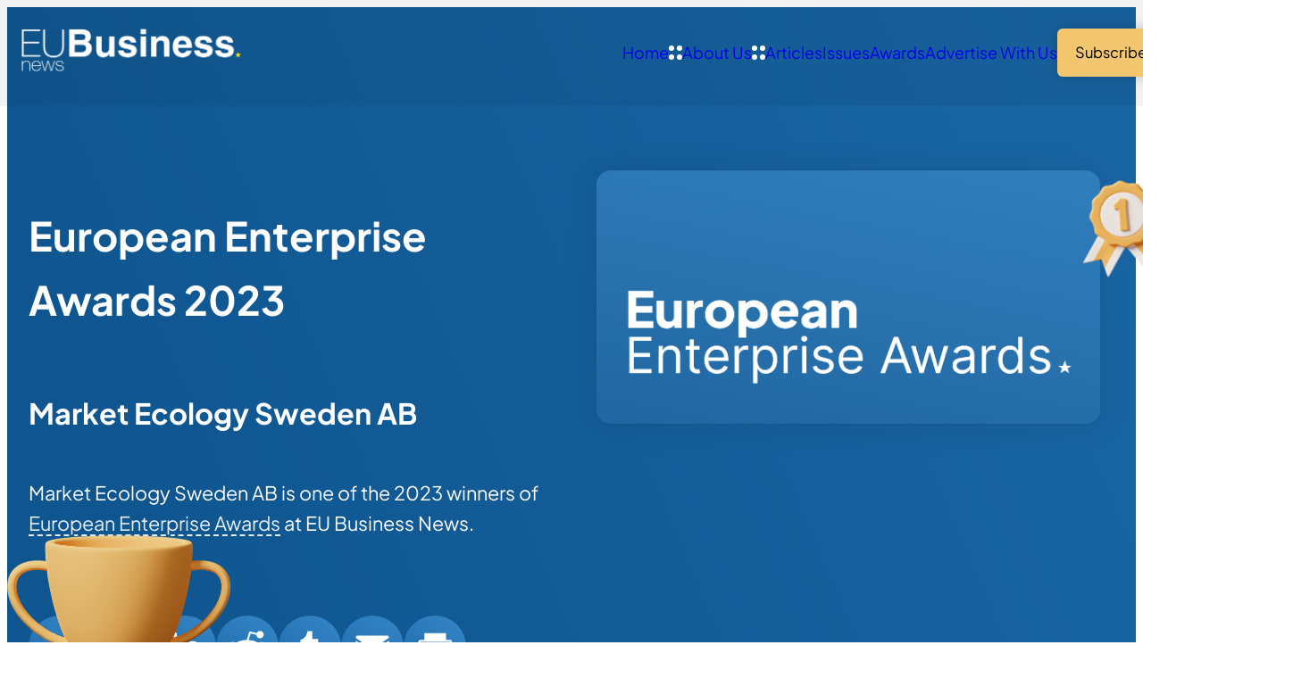

--- FILE ---
content_type: text/html; charset=UTF-8
request_url: https://www.eubusinessnews.com/winners/market-ecology-sweden-ab-3/
body_size: 11625
content:
<!DOCTYPE html>
<html lang="en-GB" class="aigm-ux">
<head>
    <meta charset="UTF-8">
    <meta name="viewport" content="width=device-width, initial-scale=1">
    <meta http-equiv="X-UA-Compatible" content="IE=edge">

        <link rel="preconnect" href="https://production.aiglobalmedia.net">
    <link rel="dns-prefetch" href="https://production.aiglobalmedia.net">

    <link rel="stylesheet" href="/wp-content/themes/wp-bootstrap-starter/style-custom.min.css?v=1761749674">
    <link rel="preload" href="https://production.aiglobalmedia.net/assets/webfonts/font-awesome/css/all.min.css" as="style" onload="this.onload=null;this.rel='stylesheet';">

    <script src="https://js-de.sentry-cdn.com/928b0ecef765c065ae841d86a2f67312.min.js" crossorigin="anonymous"></script>
    <!-- Google Tag Manager -->
    <script>(function(w,d,s,l,i){w[l]=w[l]||[];w[l].push({'gtm.start':
    new Date().getTime(),event:'gtm.js'});var f=d.getElementsByTagName(s)[0],
    j=d.createElement(s),dl=l!='dataLayer'?'&l='+l:'';j.async=true;j.src=
    'https://www.googletagmanager.com/gtm.js?id='+i+dl;f.parentNode.insertBefore(j,f);
    })(window,document,'script','dataLayer','GTM-5DHQ8P9');</script>
    <!-- End Google Tag Manager -->

    <!-- Google Tag & Analytics -->
    <script>
        window.dataLayer = window.dataLayer || [];
        function gtag() { dataLayer.push(arguments); }
    </script>

    <!-- Start | AIGM UX Kit (CSS) - Liam A. -->
    <link rel="stylesheet" href="https://cdn.jsdelivr.net/gh/AIGlobalMedia/AIGM-UX-Kit/v1.0.1/aigm-ux.min.css"><link rel="stylesheet" href="https://cdn.jsdelivr.net/gh/AIGlobalMedia/AIGM-UX-Kit/v1.0.1/aigm-animate.min.css">    <!-- End -->

    <meta name='robots' content='index, follow, max-image-preview:large, max-snippet:-1, max-video-preview:-1' />

	<!-- This site is optimized with the Yoast SEO plugin v26.7 - https://yoast.com/wordpress/plugins/seo/ -->
	<title>Market Ecology Sweden AB (2023 Winner: European Enterprise Awards) - EU Business News</title>
	<meta name="description" content="Market Ecology Sweden AB is one of the 2023 winners of European Enterprise Awards." />
	<link rel="canonical" href="https://www.eubusinessnews.com/winners/market-ecology-sweden-ab-3/" />
	<meta property="og:locale" content="en_GB" />
	<meta property="og:type" content="article" />
	<meta property="og:title" content="Market Ecology Sweden AB (2023 Winner: European Enterprise Awards) - EU Business News" />
	<meta property="og:description" content="Market Ecology Sweden AB is one of the 2023 winners of European Enterprise Awards." />
	<meta property="og:url" content="https://www.eubusinessnews.com/winners/market-ecology-sweden-ab-3/" />
	<meta property="og:site_name" content="EU Business News" />
	<meta property="article:modified_time" content="2025-02-17T16:04:02+00:00" />
	<meta property="og:image" content="https://www.eubusinessnews.com/wp-content/uploads/2025/01/og-image-eubn.jpg" />
	<meta property="og:image:width" content="1920" />
	<meta property="og:image:height" content="1080" />
	<meta name="twitter:card" content="summary_large_image" />
	<script type="application/ld+json" class="yoast-schema-graph">{"@context":"https://schema.org","@graph":[{"@type":"WebPage","@id":"https://www.eubusinessnews.com/winners/market-ecology-sweden-ab-3/","url":"https://www.eubusinessnews.com/winners/market-ecology-sweden-ab-3/","name":"Market Ecology Sweden AB - EU Business News","isPartOf":{"@id":"https://www.eubusinessnews.com/#website"},"datePublished":"2024-02-13T14:09:39+00:00","dateModified":"2025-02-17T16:04:02+00:00","description":"Market Ecology Sweden AB - 2023 winner.","breadcrumb":{"@id":"https://www.eubusinessnews.com/winners/market-ecology-sweden-ab-3/#breadcrumb"},"inLanguage":"en-GB","potentialAction":[{"@type":"ReadAction","target":["https://www.eubusinessnews.com/winners/market-ecology-sweden-ab-3/"]}]},{"@type":"BreadcrumbList","@id":"https://www.eubusinessnews.com/winners/market-ecology-sweden-ab-3/#breadcrumb","itemListElement":[{"@type":"ListItem","position":1,"name":"Home","item":"/"},{"@type":"ListItem","position":2,"name":"Awards","item":"/our-awards/"},{"@type":"ListItem","position":3,"name":"European Enterprise Awards","item":"/awards/eu-business-awards/"},{"@type":"ListItem","position":4,"name":"Winners List (2023)","item":"/winners-list/?award=11494-2023"},{"@type":"ListItem","position":5,"name":"Market Ecology Sweden AB"}]},{"@type":"WebSite","@id":"https://www.eubusinessnews.com/#website","url":"https://www.eubusinessnews.com/","name":"EU Business News","description":"Business news from Europe","potentialAction":[{"@type":"SearchAction","target":{"@type":"EntryPoint","urlTemplate":"https://www.eubusinessnews.com/?s={search_term_string}"},"query-input":{"@type":"PropertyValueSpecification","valueRequired":true,"valueName":"search_term_string"}}],"inLanguage":"en-GB"}]}</script>
	<!-- / Yoast SEO plugin. -->


<link rel='dns-prefetch' href='//static.addtoany.com' />
<style id='wp-img-auto-sizes-contain-inline-css'>
img:is([sizes=auto i],[sizes^="auto," i]){contain-intrinsic-size:3000px 1500px}
/*# sourceURL=wp-img-auto-sizes-contain-inline-css */
</style>
<style id='wp-block-library-inline-css'>
:root{--wp-block-synced-color:#7a00df;--wp-block-synced-color--rgb:122,0,223;--wp-bound-block-color:var(--wp-block-synced-color);--wp-editor-canvas-background:#ddd;--wp-admin-theme-color:#007cba;--wp-admin-theme-color--rgb:0,124,186;--wp-admin-theme-color-darker-10:#006ba1;--wp-admin-theme-color-darker-10--rgb:0,107,160.5;--wp-admin-theme-color-darker-20:#005a87;--wp-admin-theme-color-darker-20--rgb:0,90,135;--wp-admin-border-width-focus:2px}@media (min-resolution:192dpi){:root{--wp-admin-border-width-focus:1.5px}}.wp-element-button{cursor:pointer}:root .has-very-light-gray-background-color{background-color:#eee}:root .has-very-dark-gray-background-color{background-color:#313131}:root .has-very-light-gray-color{color:#eee}:root .has-very-dark-gray-color{color:#313131}:root .has-vivid-green-cyan-to-vivid-cyan-blue-gradient-background{background:linear-gradient(135deg,#00d084,#0693e3)}:root .has-purple-crush-gradient-background{background:linear-gradient(135deg,#34e2e4,#4721fb 50%,#ab1dfe)}:root .has-hazy-dawn-gradient-background{background:linear-gradient(135deg,#faaca8,#dad0ec)}:root .has-subdued-olive-gradient-background{background:linear-gradient(135deg,#fafae1,#67a671)}:root .has-atomic-cream-gradient-background{background:linear-gradient(135deg,#fdd79a,#004a59)}:root .has-nightshade-gradient-background{background:linear-gradient(135deg,#330968,#31cdcf)}:root .has-midnight-gradient-background{background:linear-gradient(135deg,#020381,#2874fc)}:root{--wp--preset--font-size--normal:16px;--wp--preset--font-size--huge:42px}.has-regular-font-size{font-size:1em}.has-larger-font-size{font-size:2.625em}.has-normal-font-size{font-size:var(--wp--preset--font-size--normal)}.has-huge-font-size{font-size:var(--wp--preset--font-size--huge)}.has-text-align-center{text-align:center}.has-text-align-left{text-align:left}.has-text-align-right{text-align:right}.has-fit-text{white-space:nowrap!important}#end-resizable-editor-section{display:none}.aligncenter{clear:both}.items-justified-left{justify-content:flex-start}.items-justified-center{justify-content:center}.items-justified-right{justify-content:flex-end}.items-justified-space-between{justify-content:space-between}.screen-reader-text{border:0;clip-path:inset(50%);height:1px;margin:-1px;overflow:hidden;padding:0;position:absolute;width:1px;word-wrap:normal!important}.screen-reader-text:focus{background-color:#ddd;clip-path:none;color:#444;display:block;font-size:1em;height:auto;left:5px;line-height:normal;padding:15px 23px 14px;text-decoration:none;top:5px;width:auto;z-index:100000}html :where(.has-border-color){border-style:solid}html :where([style*=border-top-color]){border-top-style:solid}html :where([style*=border-right-color]){border-right-style:solid}html :where([style*=border-bottom-color]){border-bottom-style:solid}html :where([style*=border-left-color]){border-left-style:solid}html :where([style*=border-width]){border-style:solid}html :where([style*=border-top-width]){border-top-style:solid}html :where([style*=border-right-width]){border-right-style:solid}html :where([style*=border-bottom-width]){border-bottom-style:solid}html :where([style*=border-left-width]){border-left-style:solid}html :where(img[class*=wp-image-]){height:auto;max-width:100%}:where(figure){margin:0 0 1em}html :where(.is-position-sticky){--wp-admin--admin-bar--position-offset:var(--wp-admin--admin-bar--height,0px)}@media screen and (max-width:600px){html :where(.is-position-sticky){--wp-admin--admin-bar--position-offset:0px}}

/*# sourceURL=wp-block-library-inline-css */
</style><style id='global-styles-inline-css'>
:root{--wp--preset--aspect-ratio--square: 1;--wp--preset--aspect-ratio--4-3: 4/3;--wp--preset--aspect-ratio--3-4: 3/4;--wp--preset--aspect-ratio--3-2: 3/2;--wp--preset--aspect-ratio--2-3: 2/3;--wp--preset--aspect-ratio--16-9: 16/9;--wp--preset--aspect-ratio--9-16: 9/16;--wp--preset--color--black: #000000;--wp--preset--color--cyan-bluish-gray: #abb8c3;--wp--preset--color--white: #ffffff;--wp--preset--color--pale-pink: #f78da7;--wp--preset--color--vivid-red: #cf2e2e;--wp--preset--color--luminous-vivid-orange: #ff6900;--wp--preset--color--luminous-vivid-amber: #fcb900;--wp--preset--color--light-green-cyan: #7bdcb5;--wp--preset--color--vivid-green-cyan: #00d084;--wp--preset--color--pale-cyan-blue: #8ed1fc;--wp--preset--color--vivid-cyan-blue: #0693e3;--wp--preset--color--vivid-purple: #9b51e0;--wp--preset--gradient--vivid-cyan-blue-to-vivid-purple: linear-gradient(135deg,rgb(6,147,227) 0%,rgb(155,81,224) 100%);--wp--preset--gradient--light-green-cyan-to-vivid-green-cyan: linear-gradient(135deg,rgb(122,220,180) 0%,rgb(0,208,130) 100%);--wp--preset--gradient--luminous-vivid-amber-to-luminous-vivid-orange: linear-gradient(135deg,rgb(252,185,0) 0%,rgb(255,105,0) 100%);--wp--preset--gradient--luminous-vivid-orange-to-vivid-red: linear-gradient(135deg,rgb(255,105,0) 0%,rgb(207,46,46) 100%);--wp--preset--gradient--very-light-gray-to-cyan-bluish-gray: linear-gradient(135deg,rgb(238,238,238) 0%,rgb(169,184,195) 100%);--wp--preset--gradient--cool-to-warm-spectrum: linear-gradient(135deg,rgb(74,234,220) 0%,rgb(151,120,209) 20%,rgb(207,42,186) 40%,rgb(238,44,130) 60%,rgb(251,105,98) 80%,rgb(254,248,76) 100%);--wp--preset--gradient--blush-light-purple: linear-gradient(135deg,rgb(255,206,236) 0%,rgb(152,150,240) 100%);--wp--preset--gradient--blush-bordeaux: linear-gradient(135deg,rgb(254,205,165) 0%,rgb(254,45,45) 50%,rgb(107,0,62) 100%);--wp--preset--gradient--luminous-dusk: linear-gradient(135deg,rgb(255,203,112) 0%,rgb(199,81,192) 50%,rgb(65,88,208) 100%);--wp--preset--gradient--pale-ocean: linear-gradient(135deg,rgb(255,245,203) 0%,rgb(182,227,212) 50%,rgb(51,167,181) 100%);--wp--preset--gradient--electric-grass: linear-gradient(135deg,rgb(202,248,128) 0%,rgb(113,206,126) 100%);--wp--preset--gradient--midnight: linear-gradient(135deg,rgb(2,3,129) 0%,rgb(40,116,252) 100%);--wp--preset--font-size--small: 13px;--wp--preset--font-size--medium: 20px;--wp--preset--font-size--large: 36px;--wp--preset--font-size--x-large: 42px;--wp--preset--spacing--20: 0.44rem;--wp--preset--spacing--30: 0.67rem;--wp--preset--spacing--40: 1rem;--wp--preset--spacing--50: 1.5rem;--wp--preset--spacing--60: 2.25rem;--wp--preset--spacing--70: 3.38rem;--wp--preset--spacing--80: 5.06rem;--wp--preset--shadow--natural: 6px 6px 9px rgba(0, 0, 0, 0.2);--wp--preset--shadow--deep: 12px 12px 50px rgba(0, 0, 0, 0.4);--wp--preset--shadow--sharp: 6px 6px 0px rgba(0, 0, 0, 0.2);--wp--preset--shadow--outlined: 6px 6px 0px -3px rgb(255, 255, 255), 6px 6px rgb(0, 0, 0);--wp--preset--shadow--crisp: 6px 6px 0px rgb(0, 0, 0);}:where(.is-layout-flex){gap: 0.5em;}:where(.is-layout-grid){gap: 0.5em;}body .is-layout-flex{display: flex;}.is-layout-flex{flex-wrap: wrap;align-items: center;}.is-layout-flex > :is(*, div){margin: 0;}body .is-layout-grid{display: grid;}.is-layout-grid > :is(*, div){margin: 0;}:where(.wp-block-columns.is-layout-flex){gap: 2em;}:where(.wp-block-columns.is-layout-grid){gap: 2em;}:where(.wp-block-post-template.is-layout-flex){gap: 1.25em;}:where(.wp-block-post-template.is-layout-grid){gap: 1.25em;}.has-black-color{color: var(--wp--preset--color--black) !important;}.has-cyan-bluish-gray-color{color: var(--wp--preset--color--cyan-bluish-gray) !important;}.has-white-color{color: var(--wp--preset--color--white) !important;}.has-pale-pink-color{color: var(--wp--preset--color--pale-pink) !important;}.has-vivid-red-color{color: var(--wp--preset--color--vivid-red) !important;}.has-luminous-vivid-orange-color{color: var(--wp--preset--color--luminous-vivid-orange) !important;}.has-luminous-vivid-amber-color{color: var(--wp--preset--color--luminous-vivid-amber) !important;}.has-light-green-cyan-color{color: var(--wp--preset--color--light-green-cyan) !important;}.has-vivid-green-cyan-color{color: var(--wp--preset--color--vivid-green-cyan) !important;}.has-pale-cyan-blue-color{color: var(--wp--preset--color--pale-cyan-blue) !important;}.has-vivid-cyan-blue-color{color: var(--wp--preset--color--vivid-cyan-blue) !important;}.has-vivid-purple-color{color: var(--wp--preset--color--vivid-purple) !important;}.has-black-background-color{background-color: var(--wp--preset--color--black) !important;}.has-cyan-bluish-gray-background-color{background-color: var(--wp--preset--color--cyan-bluish-gray) !important;}.has-white-background-color{background-color: var(--wp--preset--color--white) !important;}.has-pale-pink-background-color{background-color: var(--wp--preset--color--pale-pink) !important;}.has-vivid-red-background-color{background-color: var(--wp--preset--color--vivid-red) !important;}.has-luminous-vivid-orange-background-color{background-color: var(--wp--preset--color--luminous-vivid-orange) !important;}.has-luminous-vivid-amber-background-color{background-color: var(--wp--preset--color--luminous-vivid-amber) !important;}.has-light-green-cyan-background-color{background-color: var(--wp--preset--color--light-green-cyan) !important;}.has-vivid-green-cyan-background-color{background-color: var(--wp--preset--color--vivid-green-cyan) !important;}.has-pale-cyan-blue-background-color{background-color: var(--wp--preset--color--pale-cyan-blue) !important;}.has-vivid-cyan-blue-background-color{background-color: var(--wp--preset--color--vivid-cyan-blue) !important;}.has-vivid-purple-background-color{background-color: var(--wp--preset--color--vivid-purple) !important;}.has-black-border-color{border-color: var(--wp--preset--color--black) !important;}.has-cyan-bluish-gray-border-color{border-color: var(--wp--preset--color--cyan-bluish-gray) !important;}.has-white-border-color{border-color: var(--wp--preset--color--white) !important;}.has-pale-pink-border-color{border-color: var(--wp--preset--color--pale-pink) !important;}.has-vivid-red-border-color{border-color: var(--wp--preset--color--vivid-red) !important;}.has-luminous-vivid-orange-border-color{border-color: var(--wp--preset--color--luminous-vivid-orange) !important;}.has-luminous-vivid-amber-border-color{border-color: var(--wp--preset--color--luminous-vivid-amber) !important;}.has-light-green-cyan-border-color{border-color: var(--wp--preset--color--light-green-cyan) !important;}.has-vivid-green-cyan-border-color{border-color: var(--wp--preset--color--vivid-green-cyan) !important;}.has-pale-cyan-blue-border-color{border-color: var(--wp--preset--color--pale-cyan-blue) !important;}.has-vivid-cyan-blue-border-color{border-color: var(--wp--preset--color--vivid-cyan-blue) !important;}.has-vivid-purple-border-color{border-color: var(--wp--preset--color--vivid-purple) !important;}.has-vivid-cyan-blue-to-vivid-purple-gradient-background{background: var(--wp--preset--gradient--vivid-cyan-blue-to-vivid-purple) !important;}.has-light-green-cyan-to-vivid-green-cyan-gradient-background{background: var(--wp--preset--gradient--light-green-cyan-to-vivid-green-cyan) !important;}.has-luminous-vivid-amber-to-luminous-vivid-orange-gradient-background{background: var(--wp--preset--gradient--luminous-vivid-amber-to-luminous-vivid-orange) !important;}.has-luminous-vivid-orange-to-vivid-red-gradient-background{background: var(--wp--preset--gradient--luminous-vivid-orange-to-vivid-red) !important;}.has-very-light-gray-to-cyan-bluish-gray-gradient-background{background: var(--wp--preset--gradient--very-light-gray-to-cyan-bluish-gray) !important;}.has-cool-to-warm-spectrum-gradient-background{background: var(--wp--preset--gradient--cool-to-warm-spectrum) !important;}.has-blush-light-purple-gradient-background{background: var(--wp--preset--gradient--blush-light-purple) !important;}.has-blush-bordeaux-gradient-background{background: var(--wp--preset--gradient--blush-bordeaux) !important;}.has-luminous-dusk-gradient-background{background: var(--wp--preset--gradient--luminous-dusk) !important;}.has-pale-ocean-gradient-background{background: var(--wp--preset--gradient--pale-ocean) !important;}.has-electric-grass-gradient-background{background: var(--wp--preset--gradient--electric-grass) !important;}.has-midnight-gradient-background{background: var(--wp--preset--gradient--midnight) !important;}.has-small-font-size{font-size: var(--wp--preset--font-size--small) !important;}.has-medium-font-size{font-size: var(--wp--preset--font-size--medium) !important;}.has-large-font-size{font-size: var(--wp--preset--font-size--large) !important;}.has-x-large-font-size{font-size: var(--wp--preset--font-size--x-large) !important;}
/*# sourceURL=global-styles-inline-css */
</style>

<style id='classic-theme-styles-inline-css'>
/*! This file is auto-generated */
.wp-block-button__link{color:#fff;background-color:#32373c;border-radius:9999px;box-shadow:none;text-decoration:none;padding:calc(.667em + 2px) calc(1.333em + 2px);font-size:1.125em}.wp-block-file__button{background:#32373c;color:#fff;text-decoration:none}
/*# sourceURL=/wp-includes/css/classic-themes.min.css */
</style>
<link rel='stylesheet' id='addtoany-css' href='https://www.eubusinessnews.com/wp-content/plugins/add-to-any/addtoany.min.css?ver=1.16' media='all' />
<script id="addtoany-core-js-before">
window.a2a_config=window.a2a_config||{};a2a_config.callbacks=[];a2a_config.overlays=[];a2a_config.templates={};a2a_localize = {
	Share: "Share",
	Save: "Save",
	Subscribe: "Subscribe",
	Email: "Email",
	Bookmark: "Bookmark",
	ShowAll: "Show All",
	ShowLess: "Show less",
	FindServices: "Find service(s)",
	FindAnyServiceToAddTo: "Instantly find any service to add to",
	PoweredBy: "Powered by",
	ShareViaEmail: "Share via email",
	SubscribeViaEmail: "Subscribe via email",
	BookmarkInYourBrowser: "Bookmark in your browser",
	BookmarkInstructions: "Press Ctrl+D or \u2318+D to bookmark this page",
	AddToYourFavorites: "Add to your favourites",
	SendFromWebOrProgram: "Send from any email address or email program",
	EmailProgram: "Email program",
	More: "More&#8230;",
	ThanksForSharing: "Thanks for sharing!",
	ThanksForFollowing: "Thanks for following!"
};


//# sourceURL=addtoany-core-js-before
</script>
<script defer src="https://static.addtoany.com/menu/page.js" id="addtoany-core-js"></script>
<script src="https://www.eubusinessnews.com/wp-includes/js/jquery/jquery.min.js?ver=3.7.1" id="jquery-core-js"></script>
<script src="https://www.eubusinessnews.com/wp-includes/js/jquery/jquery-migrate.min.js?ver=3.4.1" id="jquery-migrate-js"></script>
<script defer src="https://www.eubusinessnews.com/wp-content/plugins/add-to-any/addtoany.min.js?ver=1.1" id="addtoany-jquery-js"></script>
<script src="https://www.eubusinessnews.com/wp-content/plugins/davina-response/public/js/davina-response-public.js?ver=1.12.0" id="davina-response-js"></script>
        <!-- AI Global Media - Global Core Code -->
    <script>
        window.aigm_core_loaded = false;
        window.aigm_core_loaded_events = [];
        window.onAIGMCoreLoaded = (callback) => {
            if(window.aigm_core_loaded) { callback(); return; }
            window.aigm_core_loaded_events.push(callback);
        };
    </script>
    <link href="https://production.aiglobalmedia.net/assets/ai-global-media-core/public/core.min.css?v=1.2" rel="preload stylesheet" as="style" type="text/css">
    <script src="https://production.aiglobalmedia.net/assets/ai-global-media-core/public/core.min.js?v=1.2" async></script>

    <style>
        [data-animate] {
            animation: none !important;
            transition: none !important;
            opacity: 1 !important;
            visibility: visible !important;
        }
    </style>
</head>

<body class="wp-singular winners-template-default single single-winners postid-34212 wp-theme-wp-bootstrap-starter">
        <noscript id="aigm-js-noscript-warning">
        <div style="position: fixed; bottom: 0px; left: 0px; z-index: 500; background: red; width: 100%; padding: 16px 20px; text-align: center; color: #fff; font-weight: 600; font-size: 18px;">
            <span>Please enable JavaScript in your web browser settings, under the site permissions section to unlock full site functionality.</span> 
            <a href="https://www.enable-javascript.com/" target="_blank" rel="nofollow" style="color: #ffc9c9; text-decoration: underline; text-underline-offset: 0px; text-underline-position: under; text-decoration-color: rgb(255 255 255 / 50%);">Click here for help.</a>
        </div>
    </noscript>

    <!-- Google Tag Manager (noscript) -->
    <noscript><iframe src="https://www.googletagmanager.com/ns.html?id=GTM-5DHQ8P9"
    height="0" width="0" style="display:none;visibility:hidden"></iframe></noscript>
    <!-- End Google Tag Manager (noscript) -->

    <div class="eubn-site">
        <div data-page-load-indicator></div>
        
        <!-- Nav -->
        <nav class="header ">
            <div class="container" data-animate-pops>
                <a href="/" class="logo" data-animate="right"><img src="https://production.aiglobalmedia.net/assets/images/brand-logos/brand-eubn-white-star-yellow.png" alt="Logo" loading="lazy" decoding="async"></a>
                <div class="items" data-animate="left">
                    <div class="top-flex mobile-only">
                        <a href="/" class="mobile-logo"><img src="https://production.aiglobalmedia.net/assets/images/brand-logos/brand-eubn-white-star-yellow.png" alt="Logo" loading="lazy" decoding="async"></a>
                        <div class="close-x"><i class="fas fa-times"></i></div>
                    </div>
                    <div><a href="/">Home</a></div>
                    <div>
                        <a href="/about-us/"><img src="/wp-content/themes/wp-bootstrap-starter/theme-assets/sub-menu-icon.svg" alt="Arrow" class="arrow" loading="lazy" decoding="async">About Us</a>
                        <div class="sub">
                            <a href="/contact-us/">Contact Us</a>
                        </div>
                    </div>
                    <div>
                        <a href="/articles/"><img src="/wp-content/themes/wp-bootstrap-starter/theme-assets/sub-menu-icon.svg" alt="Arrow" class="arrow" loading="lazy" decoding="async">Articles</a>
                        <div class="sub">
                            <a href="/category/european-business-news/">European Business News</a>
                            <a href="/category/finance-and-investment/">Finance & Investment</a>
                            <a href="/category/innovation-and-tech/">Innovation & Tech</a>
                            <a href="/category/environment/">Environment</a>
                        </div>
                    </div>
                    <div><a href="/latest-issues/">Issues</a></div>
                    <div><a href="/our-awards/">Awards</a></div>
                    <div><a href="/advertise-with-us/">Advertise With Us</a></div>
                    <div><a href="/subscribe/" class="button primary swipe"><span>Subscribe</span></a></div>
                </div>
                <div class="burger mobile-only" data-animate="left"><i class="fas fa-bars"></i></div>
            </div>
        </nav>

<section class="winner1 bg--default" data-header-fix>
    <div class="container">
        <div class="sides">
            <div class="side" data-animate="up">
                <div class="title">
                    <h1>European Enterprise Awards 2023</h1>
                    <h2>Market Ecology Sweden AB</h2>
                    <p>Market Ecology Sweden AB is one of the 2023 winners of <a class="mainlink boxed" href="/awards/eu-business-awards/">European Enterprise Awards</a> at EU Business News.</p>                </div>
                <div class="top-share-buttons">
                    <div class="addtoany_shortcode"><div class="a2a_kit a2a_kit_size_32 addtoany_list" data-a2a-url="https://www.eubusinessnews.com/winners/market-ecology-sweden-ab-3/" data-a2a-title="Market Ecology Sweden AB"><a class="a2a_button_x" href="https://www.addtoany.com/add_to/x?linkurl=https%3A%2F%2Fwww.eubusinessnews.com%2Fwinners%2Fmarket-ecology-sweden-ab-3%2F&amp;linkname=Market%20Ecology%20Sweden%20AB" title="X" rel="nofollow noopener" target="_blank"></a><a class="a2a_button_facebook" href="https://www.addtoany.com/add_to/facebook?linkurl=https%3A%2F%2Fwww.eubusinessnews.com%2Fwinners%2Fmarket-ecology-sweden-ab-3%2F&amp;linkname=Market%20Ecology%20Sweden%20AB" title="Facebook" rel="nofollow noopener" target="_blank"></a><a class="a2a_button_linkedin" href="https://www.addtoany.com/add_to/linkedin?linkurl=https%3A%2F%2Fwww.eubusinessnews.com%2Fwinners%2Fmarket-ecology-sweden-ab-3%2F&amp;linkname=Market%20Ecology%20Sweden%20AB" title="LinkedIn" rel="nofollow noopener" target="_blank"></a><a class="a2a_button_reddit" href="https://www.addtoany.com/add_to/reddit?linkurl=https%3A%2F%2Fwww.eubusinessnews.com%2Fwinners%2Fmarket-ecology-sweden-ab-3%2F&amp;linkname=Market%20Ecology%20Sweden%20AB" title="Reddit" rel="nofollow noopener" target="_blank"></a><a class="a2a_button_tumblr" href="https://www.addtoany.com/add_to/tumblr?linkurl=https%3A%2F%2Fwww.eubusinessnews.com%2Fwinners%2Fmarket-ecology-sweden-ab-3%2F&amp;linkname=Market%20Ecology%20Sweden%20AB" title="Tumblr" rel="nofollow noopener" target="_blank"></a><a class="a2a_button_email" href="https://www.addtoany.com/add_to/email?linkurl=https%3A%2F%2Fwww.eubusinessnews.com%2Fwinners%2Fmarket-ecology-sweden-ab-3%2F&amp;linkname=Market%20Ecology%20Sweden%20AB" title="Email" rel="nofollow noopener" target="_blank"></a><a class="a2a_button_print" href="https://www.addtoany.com/add_to/print?linkurl=https%3A%2F%2Fwww.eubusinessnews.com%2Fwinners%2Fmarket-ecology-sweden-ab-3%2F&amp;linkname=Market%20Ecology%20Sweden%20AB" title="Print" rel="nofollow noopener" target="_blank"></a></div></div>                </div>
                <div class="scroller" data-animate="up">
                    <small>Scroll</small>
                </div>
            </div>
            <div class="side" data-animate="up">
                <div class="award-logo"><img src="https://www.eubusinessnews.com/wp-content/uploads/2019/10/European-Enterprise-Awards-White.png" alt="Award Logo"></div>
                <img class="medal animation--swinging"  src="/wp-content/themes/wp-bootstrap-starter/theme-assets/tiny-medal-1st.png" alt="Medal">
                <img class="trophy" src="/wp-content/themes/wp-bootstrap-starter/theme-assets/trophy-large.png" alt="Trophy">
                <img class="cloud1" src="/wp-content/themes/wp-bootstrap-starter/theme-assets/cloud-single.png" alt="Cloud">
                <img class="cloud2" src="/wp-content/themes/wp-bootstrap-starter/theme-assets/cloud-single.png" alt="Cloud">
            </div>
        </div>
    </div>
</section>


<script>window.aigmAdvertSystemTrack = function(advert_id) {
    fetch('/wp-admin/admin-ajax.php', {
        method: 'POST',
        headers: {
            'Content-Type': 'application/x-www-form-urlencoded'
        },
        body: 'action=track_aigm_advert_click&id=' + encodeURIComponent(advert_id)
    })
    .then(response => {
        if(!response.ok) throw new Error('[AIGM] Could not track ad click.');
        return response.text();
    })
    .then(data => {
        //console.log('[AIGM] Ad click tracked:', data);
    })
    .catch(error => {
        //console.error('[AIGM] There was a problem with the fetch operation:', error);
    });
};

window.aigmAdvertSystemOpenPopup = function(url, width, height) {
    let left = (screen.width - width) / 2;
    let top = (screen.height - height) / 2;
    window.open(url, 'popup', `width=${width},height=${height},top=${top},left=${left}`);
};</script><!-- Advert section shown -->
                <div class="aigm-advert-system-section ">
                    <div class="container">
                        <a class="aigm-advert-system-banner" onClick="window.aigmAdvertSystemTrack(278638);" onMouseDown="if(event.button === 1) { window.aigmAdvertSystemTrack(278638); }" rel="sponsored noopener" target="_self" href="javascript:window.aigmAdvertSystemOpenPopup(`https://forms.ai-publishing.com/aiglobal/form/AIGlobalMediaAwardVotingForm/formperma/Ts3ZufI7CmJTDMJaWiuDjiXDxBFZ6jI26xKaiQKooQM?Brand=EUBN&amp;BrandName=EU+Business+News&amp;Team=Award&amp;LeadSource=Marketing%20-%20Votes&amp;Campaign=The%20Managing%20Director%20Awards%202026&amp;referrername=WebBanner`, 680, 780);">
                            <img width="960" height="auto" src="https://www.aiglobalmedialtd.com/wp-content/uploads/2026/01/The-Managing-Director-Awards-2026-Web-Banner.png" alt="Advert banner - EUBN - The Managing Director Awards 2026" loading="lazy">
                            <span class="aigm-advert-system-label">AD</span>
                        </a>
                    </div>
                </div>

<section class="winner2">
    <div class="container">
        <p class="main-breadcrumb" data-animate="up"><span><span><a class="mainlink boxed" href="/">Home</a></span>  »  <span><a class="mainlink boxed" href="/our-awards/">Awards</a></span>  »  <span><a class="mainlink boxed" href="/awards/eu-business-awards/">European Enterprise Awards</a></span>  »  <span><a class="mainlink boxed" href="/winners-list/?award=11494-2023">Winners List (2023)</a></span>  »  <span class="breadcrumb_last" aria-current="page">Market Ecology Sweden AB</span></span></p>        <div class="break x3"></div>

        <img data-animate="up" src="/wp-content/themes/wp-bootstrap-starter/theme-assets/winners-single-page-banner.jpg" alt="Banner" class="banner">
                <div class="title" data-animate="left">
            <strong>About Market Ecology Sweden AB</strong>
        </div>
        <div class="winner-content" data-animate="right"><p>Most Trusted Sustainable Management Project Company &#8211; Sweden</p>
</div>
        <div data-animate="up" class="winner-desc" data-post-content data-safe-html></div><a data-animate="up" href="http://marketecology.se" target="_blank" class="button primary swipe winner-website" rel="ugc"><span>Visit Website</span></a>    </div>
</section>


<!-- Advert section shown -->
                <div class="aigm-advert-system-section ">
                    <div class="container">
                        <a class="aigm-advert-system-banner" onClick="window.aigmAdvertSystemTrack(278638);" onMouseDown="if(event.button === 1) { window.aigmAdvertSystemTrack(278638); }" rel="sponsored noopener" target="_self" href="javascript:window.aigmAdvertSystemOpenPopup(`https://forms.ai-publishing.com/aiglobal/form/AIGlobalMediaAwardVotingForm/formperma/Ts3ZufI7CmJTDMJaWiuDjiXDxBFZ6jI26xKaiQKooQM?Brand=EUBN&amp;BrandName=EU+Business+News&amp;Team=Award&amp;LeadSource=Marketing%20-%20Votes&amp;Campaign=The%20Managing%20Director%20Awards%202026&amp;referrername=WebBanner`, 680, 780);">
                            <img width="960" height="auto" src="https://www.aiglobalmedialtd.com/wp-content/uploads/2026/01/The-Managing-Director-Awards-2026-Web-Banner.png" alt="Advert banner - EUBN - The Managing Director Awards 2026" loading="lazy">
                            <span class="aigm-advert-system-label">AD</span>
                        </a>
                    </div>
                </div>

<section class="winner3" data-slider-overflow>
    <div class="container">
        <div class="title">
            <strong data-animate="left">Our Other Awards</strong>
        </div>
        <div class="break x2"></div>
        <div class="related-items-slider items-align-stretch" data-slider="nav-style-1" data-animate="up">
            <div title="Agriculture and Farming Awards" data-animate="up" class="maincard--award style--default"><a class="image" href="https://www.eubusinessnews.com/awards/agriculture-and-farming-awards/"><img loading="lazy" decoding="async" src="https://www.eubusinessnews.com/wp-content/uploads/2021/03/background-image.jpg" alt="Award Image"></a><div class="box"><a class="logo" href="https://www.eubusinessnews.com/awards/agriculture-and-farming-awards/"><img loading="lazy" decoding="async" src="https://www.eubusinessnews.com/wp-content/uploads/2021/03/237283782378237823.png" alt="Award Logo"></a><a class="headline" href="https://www.eubusinessnews.com/awards/agriculture-and-farming-awards/">Agriculture and Farming Awards</a><p class="desc"></p><a href="https://www.eubusinessnews.com/awards/agriculture-and-farming-awards/" class="button primary swipe"><span>Vote Now</span></a></div></div><div title="Balkan Enterprise Awards" data-animate="up" class="maincard--award style--default"><a class="image" href="https://www.eubusinessnews.com/awards/balkan-enterprise-awards/"><img loading="lazy" decoding="async" src="https://www.eubusinessnews.com/wp-content/uploads/2019/10/balkan.jpeg" alt="Award Image"></a><div class="box"><a class="logo" href="https://www.eubusinessnews.com/awards/balkan-enterprise-awards/"><img loading="lazy" decoding="async" src="https://www.eubusinessnews.com/wp-content/uploads/2019/10/Balkan-Enterprise-Awards-Main-Page-Logo.png" alt="Award Logo"></a><a class="headline" href="https://www.eubusinessnews.com/awards/balkan-enterprise-awards/">Balkan Enterprise Awards</a><p class="desc"></p><a href="https://www.eubusinessnews.com/awards/balkan-enterprise-awards/" class="button primary swipe"><span>Vote Now</span></a></div></div><div title="Belgian Business Excellence Awards" data-animate="up" class="maincard--award style--default"><a class="image" href="https://www.eubusinessnews.com/awards/belgian-business-excellence-awards/"><img loading="lazy" decoding="async" src="https://www.eubusinessnews.com/wp-content/uploads/2019/10/belgium.jpeg" alt="Award Image"></a><div class="box"><a class="logo" href="https://www.eubusinessnews.com/awards/belgian-business-excellence-awards/"><img loading="lazy" decoding="async" src="https://www.eubusinessnews.com/wp-content/uploads/2019/10/Belgian-Business-Excellence-Awards-Main-Page-Logo.png" alt="Award Logo"></a><a class="headline" href="https://www.eubusinessnews.com/awards/belgian-business-excellence-awards/">Belgian Business Excellence Awards</a><p class="desc"></p><a href="https://www.eubusinessnews.com/awards/belgian-business-excellence-awards/" class="button primary swipe"><span>Vote Now</span></a></div></div><div title="Benelux Enterprise Awards" data-animate="up" class="maincard--award style--default"><a class="image" href="https://www.eubusinessnews.com/awards/benelux-business-awards/"><img loading="lazy" decoding="async" src="https://www.eubusinessnews.com/wp-content/uploads/2019/10/brussels-1.jpg" alt="Award Image"></a><div class="box"><a class="logo" href="https://www.eubusinessnews.com/awards/benelux-business-awards/"><img loading="lazy" decoding="async" src="https://www.eubusinessnews.com/wp-content/uploads/2019/10/Benelux-Awards-Main-Page-Logo.png" alt="Award Logo"></a><a class="headline" href="https://www.eubusinessnews.com/awards/benelux-business-awards/">Benelux Enterprise Awards (2025)</a><p class="desc">The Benelux Enterprise Awards is open to organisations of all sizes and sectors, from innovative start-ups to established industry leaders. This initiative aims to highlight the diverse range of enterprises driving economic growth in the region, showcasing the resilience and ingenuity that define the Benelux business landscape.</p><a href="https://www.eubusinessnews.com/awards/benelux-business-awards/" class="button primary swipe"><span>Winners Announced</span></a></div></div><div title="Central Europe Business Awards" data-animate="up" class="maincard--award style--default"><a class="image" href="https://www.eubusinessnews.com/awards/central-europe-business-awards/"><img loading="lazy" decoding="async" src="https://www.eubusinessnews.com/wp-content/uploads/2019/10/centraleurope.jpeg" alt="Award Image"></a><div class="box"><a class="logo" href="https://www.eubusinessnews.com/awards/central-europe-business-awards/"><img loading="lazy" decoding="async" src="https://www.eubusinessnews.com/wp-content/uploads/2019/10/Central-Europe-Business-Awards-Main-Page-Logo.png" alt="Award Logo"></a><a class="headline" href="https://www.eubusinessnews.com/awards/central-europe-business-awards/">Central Europe Business Awards</a><p class="desc"></p><a href="https://www.eubusinessnews.com/awards/central-europe-business-awards/" class="button primary swipe"><span>Vote Now</span></a></div></div><div title="European Enterprise Awards" data-animate="up" class="maincard--award style--default"><a class="image" href="https://www.eubusinessnews.com/awards/eu-business-awards/"><img loading="lazy" decoding="async" src="https://www.eubusinessnews.com/wp-content/uploads/2019/10/NEW-about-background.png" alt="Award Image"></a><div class="box"><a class="logo" href="https://www.eubusinessnews.com/awards/eu-business-awards/"><img loading="lazy" decoding="async" src="https://www.eubusinessnews.com/wp-content/uploads/2019/10/European-Enterprise-Awards-Main-Page-Logo.png" alt="Award Logo"></a><a class="headline" href="https://www.eubusinessnews.com/awards/eu-business-awards/">European Enterprise Awards (2025)</a><p class="desc">EU Business News is proud to announce the return of the annual European Enterprise Awards. The European Enterprise Awards has been fortunate enough to include some of the most vibrant and diverse business regions in the world, all of which strive year after year to ensure economic growth.</p><a href="https://www.eubusinessnews.com/awards/eu-business-awards/" class="button primary swipe"><span>Winners Announced</span></a></div></div><div title="European CEO of the Year Awards" data-animate="up" class="maincard--award style--default"><a class="image" href="https://www.eubusinessnews.com/awards/european-ceo-of-the-year-awards/"><img loading="lazy" decoding="async" src="https://www.eubusinessnews.com/wp-content/uploads/2024/02/european-central-bank-frankfurt.jpg" alt="Award Image"></a><div class="box"><a class="logo" href="https://www.eubusinessnews.com/awards/european-ceo-of-the-year-awards/"><img loading="lazy" decoding="async" src="https://www.eubusinessnews.com/wp-content/uploads/2024/02/European-CEO-of-the-Year-Awards-Main-Page-Logo.png" alt="Award Logo"></a><a class="headline" href="https://www.eubusinessnews.com/awards/european-ceo-of-the-year-awards/">European CEO of the Year Awards (2025)</a><p class="desc">The European CEO of the Year Awards proudly acknowledge and honour top-tier CEOs who have demonstrated exceptional leadership qualities, strategic vision, and a profound impact on their organisations and industries.</p><a href="https://www.eubusinessnews.com/awards/european-ceo-of-the-year-awards/" class="button primary swipe"><span>Winners Announced</span></a></div></div><div title="European Travel Awards" data-animate="up" class="maincard--award style--default"><a class="image" href="https://www.eubusinessnews.com/awards/european-travel-awards/"><img loading="lazy" decoding="async" src="https://www.eubusinessnews.com/wp-content/uploads/2022/04/about-background.jpg" alt="Award Image"></a><div class="box"><a class="logo" href="https://www.eubusinessnews.com/awards/european-travel-awards/"><img loading="lazy" decoding="async" src="https://www.eubusinessnews.com/wp-content/uploads/2022/04/European-Travel-Awards-Main-Page-Logo.png" alt="Award Logo"></a><a class="headline" href="https://www.eubusinessnews.com/awards/european-travel-awards/">European Travel Awards (2025)</a><p class="desc">EU Business News are thrilled to host the European Travel Awards! Focusing on those at the forefront of the travel, tourism, and leisure industry, we seek to shine a light on those who have shown true excellence in commitment, determination, and customer service more than ever over the past 12 months across Europe.</p><a href="https://www.eubusinessnews.com/awards/european-travel-awards/" class="button primary swipe"><span>Winners Announced</span></a></div></div><div title="French Business Excellence Awards" data-animate="up" class="maincard--award style--default"><a class="image" href="https://www.eubusinessnews.com/awards/french-business-excellence-awards/"><img loading="lazy" decoding="async" src="https://www.eubusinessnews.com/wp-content/uploads/2019/10/france.jpeg" alt="Award Image"></a><div class="box"><a class="logo" href="https://www.eubusinessnews.com/awards/french-business-excellence-awards/"><img loading="lazy" decoding="async" src="https://www.eubusinessnews.com/wp-content/uploads/2019/10/French-Business-Excellence-Awards-Main-Page-Logo.png" alt="Award Logo"></a><a class="headline" href="https://www.eubusinessnews.com/awards/french-business-excellence-awards/">French Business Excellence Awards</a><p class="desc"></p><a href="https://www.eubusinessnews.com/awards/french-business-excellence-awards/" class="button primary swipe"><span>Vote Now</span></a></div></div><div title="French CEO of the Year Awards" data-animate="up" class="maincard--award style--default"><a class="image" href="https://www.eubusinessnews.com/awards/french-ceo-of-the-year-awards/"><img loading="lazy" decoding="async" src="https://www.eubusinessnews.com/wp-content/uploads/2022/06/paris.jpg" alt="Award Image"></a><div class="box"><a class="logo" href="https://www.eubusinessnews.com/awards/french-ceo-of-the-year-awards/"><img loading="lazy" decoding="async" src="https://www.eubusinessnews.com/wp-content/uploads/2022/06/French-CEO-of-the-Year-Awards-Main-Page-Logo.png" alt="Award Logo"></a><a class="headline" href="https://www.eubusinessnews.com/awards/french-ceo-of-the-year-awards/">French CEO of the Year Awards</a><p class="desc">Our French CEO of the Year Awards aim to celebrate the efforts of the best Chief Executive Officers around France, as we are extremely passionate about helping businesses get the recognition they deserve for their outstanding efforts and achievements. </p><a href="https://www.eubusinessnews.com/awards/french-ceo-of-the-year-awards/" class="button primary swipe"><span>Vote Now</span></a></div></div><div title="German Business Awards" data-animate="up" class="maincard--award style--default"><a class="image" href="https://www.eubusinessnews.com/awards/german-business-awards/"><img loading="lazy" decoding="async" src="https://www.eubusinessnews.com/wp-content/uploads/2019/10/germany.jpeg" alt="Award Image"></a><div class="box"><a class="logo" href="https://www.eubusinessnews.com/awards/german-business-awards/"><img loading="lazy" decoding="async" src="https://www.eubusinessnews.com/wp-content/uploads/2019/10/German-Business-Awards-Main-Page-Logo.png" alt="Award Logo"></a><a class="headline" href="https://www.eubusinessnews.com/awards/german-business-awards/">German Business Awards (2025)</a><p class="desc">EU Business News proudly presents the German Enterprise Awards, allowing us the privilege and opportunity to reward the hardworking individuals and firms hailing from this dynamic country.</p><a href="https://www.eubusinessnews.com/awards/german-business-awards/" class="button primary swipe"><span>Winners Announced</span></a></div></div><div title="German CEO Excellence Awards" data-animate="up" class="maincard--award style--default"><a class="image" href="https://www.eubusinessnews.com/awards/german-ceo-excellence-awards/"><img loading="lazy" decoding="async" src="https://www.eubusinessnews.com/wp-content/uploads/2021/10/background.jpg" alt="Award Image"></a><div class="box"><a class="logo" href="https://www.eubusinessnews.com/awards/german-ceo-excellence-awards/"><img loading="lazy" decoding="async" src="https://www.eubusinessnews.com/wp-content/uploads/2021/10/German-CEO-Excellence-Awards-Main-Page-Logo.png" alt="Award Logo"></a><a class="headline" href="https://www.eubusinessnews.com/awards/german-ceo-excellence-awards/">German CEO Excellence Awards (2026)</a><p class="desc">In recent years, corporate leaders have been subject to unpredictable changes that have encouraged industries to change and develop the way they work. Subsequently, these changes have stimulated business leaders to focus their aims on surviving and thriving in new and uncertain economic conditions.</p><a href="https://www.eubusinessnews.com/awards/german-ceo-excellence-awards/" class="button primary swipe"><span>Voting Closed</span></a></div></div>        </div>
    </div>
</section>


</div>

<div class="to-top"><img src="/wp-content/themes/wp-bootstrap-starter/theme-assets/to-top-arrow.png" alt="Arrow" loading="lazy" decoding="async"></div>

<div class="brands-scrolling">
    <div class="container">
        <p data-animate="left">EU Business News is part of <a class="mainlink boxed" href="https://www.aiglobalmedialtd.com/" target="_blank">AI Global Media</a></p>
        <small data-animate="right">Discover our unique brands covering different sectors</small>
        <div class="overflow" data-animate="up">
            <div class="logos">
                <a href="https://www.apac-insider.com/" target="_blank" title="APAC Insider"><img src="https://production.aiglobalmedia.net/assets/images/brand-logos/brand-apac.png" alt="APAC Insider" loading="lazy" decoding="async"></a><a href="https://www.build-review.com/" target="_blank" title="BUILD Magazine"><img src="https://production.aiglobalmedia.net/assets/images/brand-logos/brand-build.png" alt="BUILD Magazine" loading="lazy" decoding="async"></a><a href="https://www.corporatevision-news.com/" target="_blank" title="Corporate Vision"><img src="https://production.aiglobalmedia.net/assets/images/brand-logos/brand-cv-v2.png" alt="Corporate Vision" loading="lazy" decoding="async"></a><a href="https://www.ghp-news.com/" target="_blank" title="GHP News"><img src="https://production.aiglobalmedia.net/assets/images/brand-logos/brand-ghp-v2.png" alt="GHP News" loading="lazy" decoding="async"></a><a href="https://www.wealthandfinance-news.com/" target="_blank" title="Wealth &amp; Finance International"><img src="https://production.aiglobalmedia.net/assets/images/brand-logos/brand-waf.png" alt="Wealth &amp; Finance International" loading="lazy" decoding="async"></a><a href="https://acquisitioninternational.digital/" target="_blank" title="Acquisition International"><img src="https://production.aiglobalmedia.net/assets/images/brand-logos/brand-acq.png" alt="Acquisition International" loading="lazy" decoding="async"></a><a href="https://www.mea-markets.com/" target="_blank" title="MEA Markets"><img src="https://production.aiglobalmedia.net/assets/images/brand-logos/brand-mea-purple.png" alt="MEA Markets" loading="lazy" decoding="async"></a><a href="https://www.ceo-review.com/" target="_blank" title="CEO Monthly"><img src="https://production.aiglobalmedia.net/assets/images/brand-logos/brand-ceo.png" alt="CEO Monthly" loading="lazy" decoding="async"></a><a href="https://www.sme-news.co.uk/" target="_blank" title="SME News"><img src="https://production.aiglobalmedia.net/assets/images/brand-logos/brand-sme-stacked-v2.png" alt="SME News" loading="lazy" decoding="async"></a><a href="https://www.lux-review.com/" target="_blank" title="LUXlife Magazine"><img src="https://production.aiglobalmedia.net/assets/images/brand-logos/brand-lux.png" alt="LUXlife Magazine" loading="lazy" decoding="async"></a>            </div>
        </div>
    </div>
</div>

<footer class="aigm-footer">
    <div class="main">
        <div class="container">
            <div class="sides" data-animate-pops>
                <div class="side" data-animate="up">
                    <a class="logo" href="/"><img src="https://production.aiglobalmedia.net/assets/images/brand-logos/brand-eubn-white-star-yellow.png" alt="Footer Logo" loading="lazy" decoding="async"></a>
                    <div class="break x2"></div>
                    <p>More than just a magazine, EU Business News was created with the vision to inform and help businesses be recognised for their success.</p>
                </div>
                <div class="side" data-animate="up">
                    <strong>VIEW OUR MEDIA PACK</strong>
                    <a class="media-pack" href="/issues/eubn-media-pack/" target="_blank">
                        <img src="/wp-content/themes/wp-bootstrap-starter/theme-assets/footer-media-pack-background.jpg" alt="Background" class="bg" loading="lazy" decoding="async">
                        <img src="/issues/eubn-media-pack/files/assets/cover300.jpg" alt="Media Pack Cover" class="cover" loading="lazy" decoding="async">
                    </a>
                </div>
                <div class="side" data-animate="up">
                    <strong>QUICK LINKS</strong>
                    <div class="links">
                                                <a class="mainlink boxed" href="/">Home</a>
                        <a class="mainlink boxed" href="/about-us/">About Us</a>
                        <div class="line"><a class="mainlink boxed" href="/articles/">Articles (Blog)</a><span class="new">NEW</span></div>
                        <div class="line"><a class="mainlink boxed" href="/latest-issues/">Latest Issues</a></div>
                        <a class="mainlink boxed" href="/our-awards/">Our Awards</a>
                        <a class="mainlink boxed" href="/advertise-with-us/">Advertise With Us</a>
                    </div>
                </div>
                <div class="side" data-animate="up">
                    <strong>CONTACT & EXTRA</strong>
                    <div class="links">
                        <a class="mainlink boxed" href="/contact-us/">Contact Us</a>
                        <div class="line"><a class="mainlink boxed" href="/subscribe/">Subscribe</a><span class="new">FREE</span></div>
                        <a class="mainlink boxed" href="/website-terms-of-use/">Website Terms of Use</a>
                        <a class="mainlink boxed" href="/terms-conditions-of-sale/">Terms & Conditions of Sale</a>
                        <a class="mainlink boxed" href="/privacy-policy/">Privacy Policy</a>
                        <a class="mainlink boxed" href="/cookie-policy/">Cookie Policy</a>
                    </div>
                </div>
            </div>
        </div>
    </div>
    <div class="bar">
        <div class="container flex">
            <p data-animate="right">&copy; Copyright <a class="mainlink boxed" href="/">EU Business News</a> / <a class="mainlink boxed" href="https://www.aiglobalmedialtd.com/" target="_blank">AI Global Media</a> 2026 - All Rights Reserved.</p>
            <div class="socials" data-animate="left">
                <small>Follow us on socials</small>
                <a class="mainlink" target="_blank" href="https://facebook.com/EUBusinessNews" title="Facebook"><i class="fab fa-facebook"></i></a>
                <a class="mainlink" target="_blank" href="https://x.com/EUBusiness_News" title="X"><i class="fab fa-x-twitter"></i></a>
                <a class="mainlink" target="_blank" href="https://www.linkedin.com/company/eu-business-news/" title="LinkedIn"><i class="fab fa-linkedin-in"></i></a>
            </div>
        </div>
    </div>
</footer>

<!-- Start | AIGM UX Kit (JS) - Liam A. -->
<script defer src="https://cdn.jsdelivr.net/gh/AIGlobalMedia/AIGM-UX-Kit/v1.0.1/aigm-ux.min.js" crossorigin="anonymous"></script><script defer src="https://cdn.jsdelivr.net/gh/AIGlobalMedia/AIGM-UX-Kit/v1.0.1/aigm-animate.min.js" crossorigin="anonymous"></script><!-- End -->

<script>
    window.aigm_page = `single--winners`;
    function getThemeImage(name) { return "/wp-content/themes/wp-bootstrap-starter/theme-assets/" + name; }
</script>
<script src="/wp-content/themes/wp-bootstrap-starter/style-custom.js?v=1768800288"></script>
<script src="https://production.aiglobalmedia.net/assets/libraries/slick/slick.min.js"></script>
<script type="speculationrules">
{"prefetch":[{"source":"document","where":{"and":[{"href_matches":"/*"},{"not":{"href_matches":["/wp-*.php","/wp-admin/*","/wp-content/uploads/*","/wp-content/*","/wp-content/plugins/*","/wp-content/themes/wp-bootstrap-starter/*","/*\\?(.+)"]}},{"not":{"selector_matches":"a[rel~=\"nofollow\"]"}},{"not":{"selector_matches":".no-prefetch, .no-prefetch a"}}]},"eagerness":"conservative"}]}
</script>
<script src="https://www.eubusinessnews.com/wp-includes/js/jquery/ui/core.min.js?ver=1.13.3" id="jquery-ui-core-js"></script>
<script src="https://www.eubusinessnews.com/wp-includes/js/jquery/ui/accordion.min.js?ver=1.13.3" id="jquery-ui-accordion-js"></script>

<script>(function(){function c(){var b=a.contentDocument||a.contentWindow.document;if(b){var d=b.createElement('script');d.innerHTML="window.__CF$cv$params={r:'9c03e865f9d9aad9',t:'MTc2ODgwMDI4Nw=='};var a=document.createElement('script');a.src='/cdn-cgi/challenge-platform/scripts/jsd/main.js';document.getElementsByTagName('head')[0].appendChild(a);";b.getElementsByTagName('head')[0].appendChild(d)}}if(document.body){var a=document.createElement('iframe');a.height=1;a.width=1;a.style.position='absolute';a.style.top=0;a.style.left=0;a.style.border='none';a.style.visibility='hidden';document.body.appendChild(a);if('loading'!==document.readyState)c();else if(window.addEventListener)document.addEventListener('DOMContentLoaded',c);else{var e=document.onreadystatechange||function(){};document.onreadystatechange=function(b){e(b);'loading'!==document.readyState&&(document.onreadystatechange=e,c())}}}})();</script></body>
</html>

--- FILE ---
content_type: image/svg+xml
request_url: https://www.eubusinessnews.com/wp-content/themes/wp-bootstrap-starter/theme-assets/sub-menu-icon.svg
body_size: -545
content:
<svg width="15" height="16" viewBox="0 0 15 16" fill="none" xmlns="http://www.w3.org/2000/svg">
<circle cx="3" cy="3" r="3" fill="white"/>
<circle cx="12" cy="3" r="3" fill="white"/>
<circle cx="12" cy="13" r="3" fill="white"/>
<circle cx="3" cy="13" r="3" fill="white"/>
</svg>
